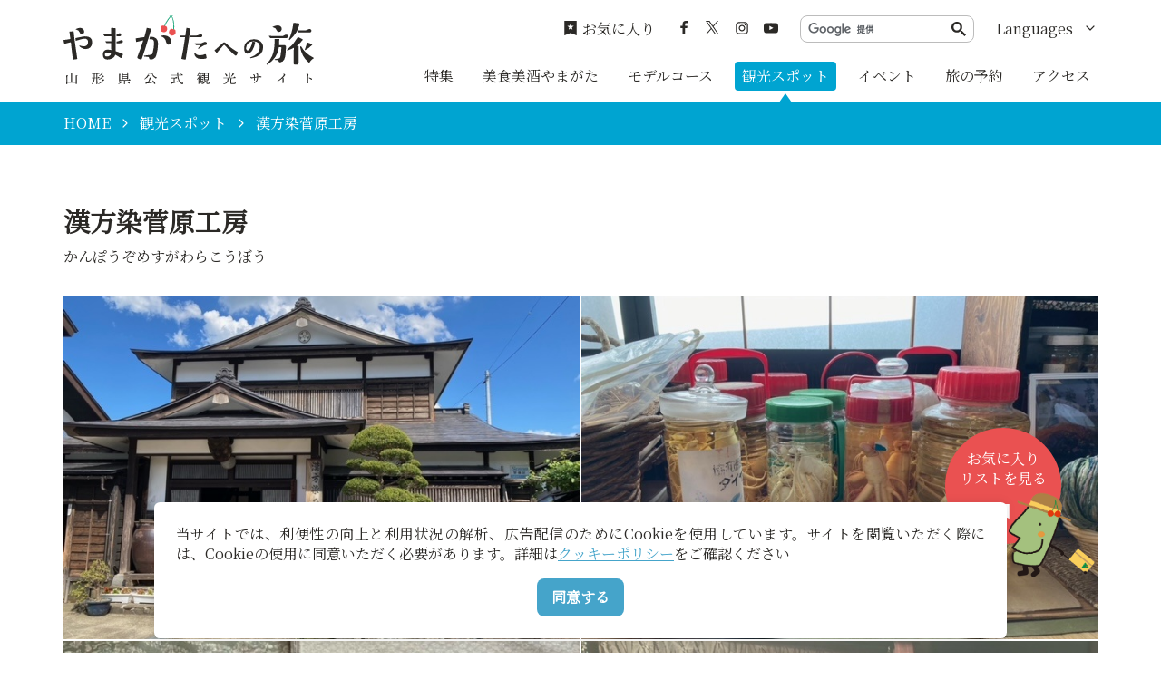

--- FILE ---
content_type: text/html; charset=UTF-8
request_url: https://yamagatakanko.com/attractions/detail_2630.html
body_size: 5601
content:
<!DOCTYPE html>
<html prefix="og: http://ogp.me/ns#" lang="ja"><!-- InstanceBegin template="/Templates/base.dwt" codeOutsideHTMLIsLocked="false" -->
<head>
<!-- Google Tag Manager -->
<script>(function(w,d,s,l,i){w[l]=w[l]||[];w[l].push({'gtm.start':
new Date().getTime(),event:'gtm.js'});var f=d.getElementsByTagName(s)[0],
j=d.createElement(s),dl=l!='dataLayer'?'&l='+l:'';j.async=true;j.src=
'https://www.googletagmanager.com/gtm.js?id='+i+dl;f.parentNode.insertBefore(j,f);
})(window,document,'script','dataLayer','GTM-5Q4HZRL');</script>
<!-- End Google Tag Manager -->
<meta charset="utf-8">
<meta http-equiv="x-ua-compatible" content="ie=edge">
<meta name="viewport" content="width=device-width,initial-scale=1,viewport-fit=cover">
<meta name="format-detection" content="telephone=no">
<!-- InstanceBeginEditable name="doctitle" -->
<title>漢方染菅原工房｜観光スポット（米沢市・置賜地方）｜やまがたへの旅 - 山形県の公式観光・旅行情報サイト</title>
<link rel="canonical" href="https://yamagatakanko.com/attractions/detail_2630.html">
<!-- InstanceEndEditable -->
<meta name="description" content="独自漢方を使用した多彩な美しい染色、特許取得の「重ね漢方染め」技法は菅原工房ならでは。用いられている漢方は、ヨモギ・ドクダミ・センブリ・藍などの植物を始め、サルノコシカケやマンネンタケというキノコの一種、キハダというミカン科の一種の樹皮や…">
<meta name="author" content="公益社団法人 山形県観光物産協会">
<meta name="theme-color" content="#45a4ca">
<meta property="og:title" content="漢方染菅原工房｜観光スポット（米沢市・置賜地方）｜やまがたへの旅 - 山形県の公式観光・旅行情報サイト">
<meta property="og:description" content="独自漢方を使用した多彩な美しい染色、特許取得の「重ね漢方染め」技法は菅原工房ならでは。用いられている漢方は、ヨモギ・ドクダミ・センブリ・藍などの植物を始め、サルノコシカケやマンネンタケというキノコの一種、キハダというミカン科の一種の樹皮や…">
<meta property="og:locale" content="ja_JP">
<meta property="og:site_name" content="やまがたへの旅 - 山形県観光情報ポータルサイト">
<meta property="og:url" content="https://yamagatakanko.com/attractions/detail_2630.html">
<meta property="og:type" content="article">
<meta property="og:image" content="https://yamagatakanko.com/lsc/upfile/spot/0000/2630/2630_1_l.jpg">
<meta name="apple-mobile-web-app-title" content="やまがたへの旅">
<link rel="apple-touch-icon" href="https://yamagatakanko.com/common/images/touchIcon.png">
<link rel="icon" href="https://yamagatakanko.com/favicon.ico">
<meta name="twitter:site" content="@kitekero_kun">
<meta name="twitter:card" content="summary">
<meta name="twitter:title" content="漢方染菅原工房｜観光スポット（米沢市・置賜地方）｜やまがたへの旅 - 山形県の公式観光・旅行情報サイト">
<meta name="twitter:description" content="独自漢方を使用した多彩な美しい染色、特許取得の「重ね漢方染め」技法は菅原工房ならでは。用いられている漢方は、ヨモギ・ドクダミ・センブリ・藍などの植物を始め、サルノコシカケやマンネンタケというキノコの一種、キハダというミカン科の一種の樹皮や…">
<link rel="stylesheet" href="/common/css/default.css">
<link rel="stylesheet" href="/common/css/base.css">
<!-- InstanceBeginEditable name="head" -->
<link rel="stylesheet" href="/js/slick/slick.css">
<link rel="stylesheet" href="/common/lsc/css/froala/froala_style.min.css">
<link rel="stylesheet" href="/css/commonSpotDetail.css?1608249600">
<!-- InstanceEndEditable -->
</head>
<body id="body" class="do scrollTop">
<!-- Google Tag Manager (noscript) -->
<noscript><iframe src="https://www.googletagmanager.com/ns.html?id=GTM-5Q4HZRL"
height="0" width="0" style="display:none;visibility:hidden"></iframe></noscript>
<!-- End Google Tag Manager (noscript) -->
<div id="wrapper">
<header id="header">
	<div class="wrap">
		<h1 id="siteName"><a href="/">やまがたへの旅 - 山形県観光情報ポータルサイト</a></h1>
		<button id="navButton">menu</button>
	</div>
</header>
<nav id="nav">
	<div id="globalMenu">
		<div class="wrap">
			<ul>
				<li><a href="/features/">特集</a></li>
				<li><a href="/dining/">美食美酒やまがた</a></li>
				<li><a href="/itineraries/">モデルコース</a></li>
				<li><a href="/attractions/">観光スポット</a></li>
				<li><a href="/festivals/">イベント</a></li>
				<li><a href="/booking/">旅の予約</a></li>
				<li><a href="/transport/">アクセス</a></li>
			</ul>
		</div>
	</div>
	<div id="extraMenu">
		<div class="wrap">
			<div id="favoritesMenu">
				<a href="/favorites/">お気に入り</a>
			</div>
			<div id="snsMenu">
				<ul>
					<li><a href="https://ja-jp.facebook.com/pg/やまがたへの旅-197270693715596/posts/?ref=page_internal" target="_blank">Facebook</a></li>
					<li><a href="https://x.com/kitekero_kun" target="_blank">twitter</a></li>
					<li><a href="https://www.instagram.com/yamagatakanko/" target="_blank">instagram</a></li>
					<li><a href="https://www.youtube.com/channel/UC4ic2e6HQAMxxEdUEUb6I4Q" target="_blank">YouTube</a></li>
				</ul>
			</div>
			<div id="googleSearch">
				<script async src="https://cse.google.com/cse.js?cx=869f30938b23535a8"></script>
				<div class="gcse-searchbox-only"></div>
			</div>
			<div id="selectLanguage">
				<dl>
					<dt>Languages</dt>
					<dd><a href="/en/">English</a></dd>
					<dd><a href="/ko/">한국어</a></dd>
					<dd><a href="/zh_TW/">繁体中文</a></dd>
					<dd><a href="/zh_CN/">簡体中文</a></dd>
					<dd><a href="/th/">&#3616;&#3634;&#3625;&#3634;&#3652;&#3607;&#3618;</a></dd>
				</dl>
			</div>
		</div>
	</div>
</nav>
<div id="pagePath">
	<div class="wrap">
		<ul>
			<li><a href="/">HOME</a></li>
			<!-- InstanceBeginEditable name="pagePath" -->
			<li><a href="index.html">観光スポット</a></li>
			<li>漢方染菅原工房</li>
			<!-- InstanceEndEditable -->
		</ul>
	</div>
</div>
<main id="main">
<!-- InstanceBeginEditable name="main" -->
	<article id="detail">
		<header id="detailTitle">
			<div class="wrap">
				<h2 class="headline">漢方染菅原工房</h2>
				<span>かんぽうぞめすがわらこうぼう</span>
			</div>
		</header>
		<section id="detailPrimary">
			<div class="wrap">
				<h3 class="title"></h3>
				<div id="detailImage">
					<ul>
						<li><a href="/lsc/upfile/spot/0000/2630/2630_1_l.jpg" data-index="1"><img class="thumb" src="/lsc/upfile/spot/0000/2630/2630_1_m.jpg" alt="" data-index="1" /></a></li>
						<li><a href="/lsc/upfile/spot/0000/2630/2630_2_l.jpg" data-index="2"><img class="thumb" src="/lsc/upfile/spot/0000/2630/2630_2_m.jpg" alt="" data-index="2" /></a></li>
						<li><a href="/lsc/upfile/spot/0000/2630/2630_3_l.jpg" data-index="3"><img class="thumb" src="/lsc/upfile/spot/0000/2630/2630_3_m.jpg" alt="" data-index="3" /></a></li>
						<li><a href="/lsc/upfile/spot/0000/2630/2630_4_l.jpg" data-index="4"><img class="thumb" src="/lsc/upfile/spot/0000/2630/2630_4_m.jpg" alt="" data-index="4" /></a></li>
						<li><a href="/lsc/upfile/spot/0000/2630/2630_5_l.jpg" data-index="5"><img class="thumb" src="/lsc/upfile/spot/0000/2630/2630_5_m.jpg" alt="" data-index="5" /></a></li>
					</ul>
					<div class="lightbox">
						<a href="/lsc/upfile/spot/0000/2630/2630_1_l.jpg" data-index="1"><img src="/lsc/upfile/spot/0000/2630/2630_1_m.jpg" alt="" /></a>
						<a href="/lsc/upfile/spot/0000/2630/2630_2_l.jpg" data-index="2"><img src="/lsc/upfile/spot/0000/2630/2630_2_m.jpg" alt="" /></a>
						<a href="/lsc/upfile/spot/0000/2630/2630_3_l.jpg" data-index="3"><img src="/lsc/upfile/spot/0000/2630/2630_3_m.jpg" alt="" /></a>
						<a href="/lsc/upfile/spot/0000/2630/2630_4_l.jpg" data-index="4"><img src="/lsc/upfile/spot/0000/2630/2630_4_m.jpg" alt="" /></a>
						<a href="/lsc/upfile/spot/0000/2630/2630_5_l.jpg" data-index="5"><img src="/lsc/upfile/spot/0000/2630/2630_5_m.jpg" alt="" /></a>
					</div>
				</div>
				<div id="detailPhoto" style="display: none;">
					<div class="lightbox">
						<a href="/lsc/upfile/spot/0000/2630/2630_1_l.jpg" data-index="1"><img src="/lsc/upfile/spot/0000/2630/2630_1_m.jpg" alt="" /></a>
						<a href="/lsc/upfile/spot/0000/2630/2630_2_l.jpg" data-index="2"><img src="/lsc/upfile/spot/0000/2630/2630_2_m.jpg" alt="" /></a>
						<a href="/lsc/upfile/spot/0000/2630/2630_3_l.jpg" data-index="3"><img src="/lsc/upfile/spot/0000/2630/2630_3_m.jpg" alt="" /></a>
						<a href="/lsc/upfile/spot/0000/2630/2630_4_l.jpg" data-index="4"><img src="/lsc/upfile/spot/0000/2630/2630_4_m.jpg" alt="" /></a>
						<a href="/lsc/upfile/spot/0000/2630/2630_5_l.jpg" data-index="5"><img src="/lsc/upfile/spot/0000/2630/2630_5_m.jpg" alt="" /></a>
					</div>
				</div>
				<div id="detailStatus">
					<div class="fr-view">
						<p>独自漢方を使用した多彩な美しい染色、特許取得の「重ね漢方染め」技法は菅原工房ならでは。</p><p><br>用いられている漢方は、ヨモギ・ドクダミ・センブリ・藍などの植物を始め、サルノコシカケやマンネンタケというキノコの一種、キハダというミカン科の一種の樹皮や朝鮮人参など多岐に渡ります。こだわりは細部に渡り、糸染め、織り、反物染め、絞り、仕上げまでの全行程を一環して工房で行っております。</p><p><br></p><p>見学は平日のみ、ご希望の方は事前連絡をお願いします。</p>
					</div>
					<div>
						<dl class="tagList">
							<dt>エリア</dt>
							<dd><a href="index_1_2,0,0__17.html">米沢市</a></dd>
							<dd><a href="index_1_2,0,0__16.html">置賜地方</a></dd>
						</dl>
						
					</div>
				</div>
				<div id="detailLink">
					<ul>
						<li>
							<a class="linkBut" data-icon="favorite" id="favoriteList" href="javascript:void(0);" data-fav-id="2630" data-fav-type="1" data-fav-action="">
								<span class="actionText">Loading...</span>
							</a>
						</li>
					</ul>
					<div id="favoriteListView">
						<a data-icon="favorite" href="/favorites/">お気に入り<br>リストを見る</a>
					</div>
				</div>
				
			</div>
		</section>
		
		<section id="detailBasic">
			<div class="wrap">
				<h3 class="title">基本情報</h3>
				<div>
					<dl class="table">
						
						<dt>住所</dt>
						<dd> 山形県米沢市松が岬３丁目４－３３</dd>
						<dt>営業時間</dt>
						<dd>8:30～17:50<br />
（見学・体験要予約　9:30～16:30）</dd>
						<dt>休業日</dt>
						<dd>土日祝</dd>
						<dt>アクセス</dt>
						<dd>米沢駅より小野川温泉行バス「松が岬」下車徒歩2分</dd>
						<dt>駐車場</dt>
						<dd>有</dd>
						<dt>備考</dt>
						<dd>体験所要時間:30～60分<br />
</dd>
						
						<dt>問い合わせ先</dt>
						<dd>菅原工房</dd>
						<dt>電話番号</dt>
						<dd>0238-23-9286</dd>
					</dl>
				</div>
			</div>
		</section>
		<section id="detailMap">
			<div class="wrap">
				<h3 class="title">MAP</h3>
				<div class="googlemap">
					<iframe src="https://www.google.com/maps/embed/v1/place?key=AIzaSyBeX9g7Sdb76R4XLnBTnmSWq1AOuN3EWUk&region=JP&language=ja&q=37.912494,140.101464&zoom=14" width="600" height="450" frameborder="0" style="border:0" allowfullscreen></iframe>
				</div>
				<div class="buttonSet">
					<a class="linkBut" data-icon="more" target="_blank" href="https://www.google.com/maps?q=37.912494,140.101464&hl=ja">Googleマップを開く</a>
				</div>
			</div>
		</section>
	</article>
	<article id="peripheral">
		<div class="wrap">
			<h2 class="subTitle">周辺にあるスポット</h2>
			<div class="itemSlide">
				<dl>
					<dt>とんぼ玉と民芸和紙　大和屋（とんぼ玉製作体験）</dt>
					<dd><img class="thumb" src="/lsc/upfile/spot/0001/0050/10050_1_s.jpg"></dd>
					<dd><a href="https://yamagatakanko.com/attractions/detail_10050.html">more</a></dd>
				</dl>
				<dl>
					<dt>紅花染新田</dt>
					<dd><img class="thumb" src="/lsc/upfile/spot/0000/2633/2633_1_s.jpg"></dd>
					<dd><a href="https://yamagatakanko.com/attractions/detail_2633.html">more</a></dd>
				</dl>
				<dl>
					<dt>上杉神社</dt>
					<dd><img class="thumb" src="/lsc/upfile/spot/0000/1390/1390_1_s.jpg"></dd>
					<dd><a href="https://yamagatakanko.com/attractions/detail_1390.html">more</a></dd>
				</dl>
				<dl>
					<dt>上杉神社稽照殿</dt>
					<dd><img class="thumb" src="/lsc/upfile/spot/0000/2518/2518_1_s.jpg"></dd>
					<dd><a href="https://yamagatakanko.com/attractions/detail_2518.html">more</a></dd>
				</dl>
				<dl>
					<dt>神達明神</dt>
					<dd><img class="thumb" src="/lsc/upfile/spot/0000/1389/1389_1_s.jpg"></dd>
					<dd><a href="https://yamagatakanko.com/attractions/detail_1389.html">more</a></dd>
				</dl>
				<dl>
					<dt>白子神社</dt>
					<dd><img class="thumb" src="/lsc/upfile/spot/0000/1376/1376_1_s.jpg"></dd>
					<dd><a href="https://yamagatakanko.com/attractions/detail_1376.html">more</a></dd>
				</dl>
				<dl>
					<dt>米沢城址 / 松が岬公園</dt>
					<dd><img class="thumb" src="/lsc/upfile/spot/0000/2314/2314_5_s.jpg"></dd>
					<dd><a href="https://yamagatakanko.com/attractions/detail_2314.html">more</a></dd>
				</dl>
				<dl>
					<dt>上杉文化エリア</dt>
					<dd><img class="thumb" src="/lsc/upfile/spot/0001/1983/11983_1_s.jpg"></dd>
					<dd><a href="https://yamagatakanko.com/attractions/detail_11983.html">more</a></dd>
				</dl>
				<dl>
					<dt>上杉曦山公碑/松が岬公園</dt>
					<dd><img class="thumb" src="/lsc/upfile/spot/0000/2318/2318_1_s.jpg"></dd>
					<dd><a href="https://yamagatakanko.com/attractions/detail_2318.html">more</a></dd>
				</dl>
				<dl>
					<dt>祠堂遺跡</dt>
					<dd><img class="thumb" src="/lsc/upfile/spot/0000/2443/2443_1_s.jpg"></dd>
					<dd><a href="https://yamagatakanko.com/attractions/detail_2443.html">more</a></dd>
				</dl>
			</div>
		</div>
	</article>
	
	<aside id="reservation">
		<div class="wrap">
			<dl>
				<dt>周辺の宿の予約はこちらから</dt>
				<dd><span>人気サイトの宿泊プランを一括比較</span>オンラインで空室確認＋予約</dd>
				<dd>
					<!--<svg><use xlink:href="/images/commonSpotDetail.svg#reservationBanner"></use></svg>-->
					<img class="bookingImg" src="../images/bookingImage_01.jpg" alt="ホテル" width="100" height="100">
					<img class="bookingImg" src="../images/bookingImage_02.jpg" alt="料理" width="100" height="100">
					<img class="bookingImg" src="../images/bookingImage_03.jpg" alt="温泉" width="100" height="100">
				</dd>
				<dd><a href="/booking/"></a></dd>
			</dl>
			<dl>
				<dt>体験プランの予約はこちらから</dt>
				<dd><span>山形ならではの体験を探せます</span>オンラインで空き確認＋予約</dd>
				<dd><svg><use xlink:href="/images/commonSpotDetail.svg#reservationVisitBanner"></use></svg></dd>
				<dd><a href="/booking/visit/index.html"></a></dd>
			</dl>
		</div>
	</aside>
	<nav id="relatedLink">
		<div class="wrap">
			
			
			
		</div>
	</nav>
<!-- InstanceEndEditable -->
</main>
<div id="pageTop">
	<a href="#body">ページトップへ</a>
</div>
<footer id="footer">
	<div id="fNav">
		<div class="wrap">
			<address>やまがたへの旅 - 山形県観光情報ポータルサイト</address>
			<nav>
				<ul>
					<li><a href="/business/">事業者のみなさまへ</a></li>
					<li><a href="/pamphlet/">パンフレット</a></li>
					<li><a href="/photos/">写真ダウンロード</a></li>
					<li><a href="/movie/">動画ギャラリー</a></li>
					<li><a href="/links/">お役立ちリンク</a></li>
					<li><a href="/guide/">当サイトについて</a></li>
					<li><a href="/mailmagazine/">メールマガジン</a></li>
					<li><a href="/contact/">お問い合わせ</a></li>
				</ul>
			</nav>
		</div>
	</div>
	<div id="copyright">
		<div class="wrap">
			<p>Copyright yamagatakanko.com 2020-2026 All Rights Reserved.</p>
		</div>
	</div>
</footer>
<div id="cookiePolicy" style="display: none;">
	<div class="wrap">
		<p>当サイトでは、利便性の向上と利用状況の解析、広告配信のためにCookieを使用しています。サイトを閲覧いただく際には、Cookieの使用に同意いただく必要があります。詳細は<a href="/guide/index.html#nav_cookiePolicy">クッキーポリシー</a>をご確認ください</p>
		<button class="linkBut">同意する</button>
	</div>
</div>
</div>
<script src="//ajax.googleapis.com/ajax/libs/jquery/3.3.1/jquery.min.js"></script>
<script src="//cdnjs.cloudflare.com/ajax/libs/jquery-cookie/1.4.1/jquery.cookie.min.js"></script>
<script src="/common/js/default.js"></script>
<script src="/common/js/base.js"></script>
<!-- InstanceBeginEditable name="foot" -->
<script src="/js/slick/slick.min.js"></script>
<script src="/js/commonSpotDetail.js"></script>
<script src="/js/jquery.cookie.js"></script>
<script src="/js/commonFavorites.js?1608249601"></script>
<script>
	var gConf  = {lat:37.912494,lng:140.101464,zoom:14,count:10,id:2630};
	$('#globalMenu [href*="attractions"]').addClass('active');
</script>
<!-- InstanceEndEditable -->
<!--[if !IE]><!-->
<script src="/common/js/plugin/svgxuse.min.js"></script>
<!--<![endif]-->
</body>
<!-- InstanceEnd --></html>